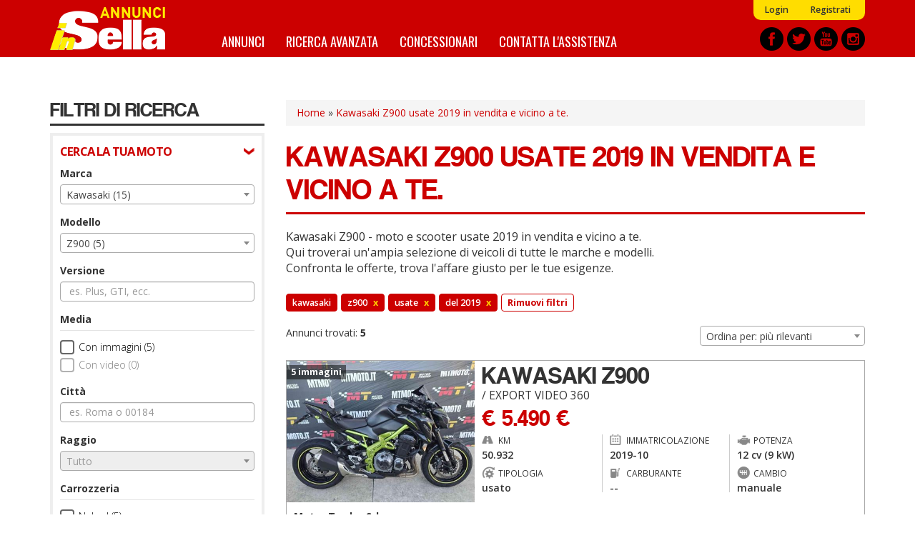

--- FILE ---
content_type: text/html; charset=utf-8
request_url: https://annunci.insella.it/moto-usate/kawasaki-z900-2019
body_size: 15275
content:
<!DOCTYPE html>
<html lang="it" dir="ltr" prefix="content: http://purl.org/rss/1.0/modules/content/ dc: http://purl.org/dc/terms/ foaf: http://xmlns.com/foaf/0.1/ og: http://ogp.me/ns# rdfs: http://www.w3.org/2000/01/rdf-schema# sioc: http://rdfs.org/sioc/ns# sioct: http://rdfs.org/sioc/types# skos: http://www.w3.org/2004/02/skos/core# xsd: http://www.w3.org/2001/XMLSchema#">
<head>
    <link rel="profile" href="http://www.w3.org/1999/xhtml/vocab" />
    <title>Kawasaki Z900 usate 2019 in vendita e vicino a te. - Annunci inSella.it</title>
    <link rel="apple-touch-icon" sizes="57x57" href="/apple-icon-57x57.png">
    <link rel="apple-touch-icon" sizes="60x60" href="/apple-icon-60x60.png">
    <link rel="apple-touch-icon" sizes="72x72" href="/apple-icon-72x72.png">
    <link rel="apple-touch-icon" sizes="76x76" href="/apple-icon-76x76.png">
    <link rel="apple-touch-icon" sizes="114x114" href="/apple-icon-114x114.png">
    <link rel="apple-touch-icon" sizes="120x120" href="/apple-icon-120x120.png">
    <link rel="apple-touch-icon" sizes="144x144" href="/apple-icon-144x144.png">
    <link rel="apple-touch-icon" sizes="152x152" href="/apple-icon-152x152.png">
    <link rel="apple-touch-icon" sizes="180x180" href="/apple-icon-180x180.png">
    <link rel="icon" type="image/png" sizes="192x192"  href="/android-icon-192x192.png">
    <link rel="icon" type="image/png" sizes="32x32" href="/favicon-32x32.png">
    <link rel="icon" type="image/png" sizes="96x96" href="/favicon-96x96.png">
    <link rel="icon" type="image/png" sizes="16x16" href="/favicon-16x16.png">
    <link rel="manifest" href="/manifest.json">
    <meta name="msapplication-TileColor" content="#ffffff">
    <meta name="msapplication-TileImage" content="/ms-icon-144x144.png">
    <meta name="theme-color" content="#ffffff">
    <meta id="meta-viewport" name="viewport" content="width=device-width, initial-scale=1.0, maximum-scale=1.0, minimum-scale=1.0, user-scalable=no">
    <meta http-equiv="Content-Type" content="text/html; charset=utf-8" />
<meta http-equiv="x-dns-prefetch-control" content="on" />
<link rel="dns-prefetch" href="//media.annunci.insella.it" />
<!--[if IE 9]>
<link rel="prefetch" href="//media.annunci.insella.it" />
<![endif]-->
<link rel="shortcut icon" href="//media.annunci.insella.it/sites/default/files/favicon_0.ico" type="image/vnd.microsoft.icon" />
<meta name="description" content="Kawasaki Z900 usate 2019: trova tra annunci e offerte di Kawasaki Z900 usate su Annunci inSella.it. Scopri le migliori offerte, compra o vendi e confronta i prezzi." />
<meta name="generator" content="Drupal 7 (https://www.drupal.org)" />
<link rel="canonical" href="//annunci.insella.it/moto-usate/kawasaki-z900-2019" />
<link rel="shortlink" href="//annunci.insella.it/ricerca/marca_kawasaki--modello_z900--tipo_usato--di_2019a2019" />
    <script type="text/javascript">
    <!--//--><![CDATA[//><!--
    var stdwidth = 1170;
    var mobilewidth = 640;
    window.adv_cookie_setup = (document.cookie.indexOf('adv_cookie_setup=yes') != -1);
    if (!window.adv_cookie_setup) document.documentElement.classList.add('no-cookie-setup');
    window.getWindowWidth = function()
    {
        return Math.max(document.documentElement.clientWidth, window.innerWidth || 0);
    }

    function setViewport()
    {
        var screenw = getWindowWidth();
        if (screenw > mobilewidth && screenw < stdwidth) {

            var ratio = Math.floor((screenw / stdwidth) * 10) / 10;
            var setattr = 'width=device-width, initial-scale=' + ratio + ', maximum-scale=' + ratio + ', minimum-scale=' + ratio + ', user-scalable=no';
            document.getElementById('meta-viewport').setAttribute('content', setattr);
        }
    }

    setViewport();
    window.addEventListener('orientationchange',
        function()
        {
            document.body.style.display = 'none';
            document.getElementById('meta-viewport').setAttribute('content', 'width=device-width, initial-scale=1.0, maximum-scale=1.0, minimum-scale=1.0, user-scalable=no');
            setTimeout(
                function()
                {
                    setViewport();
                    setTimeout(
                        function()
                        {
                            document.body.style.display = 'block';
                            if (typeof fullpage_inst !== 'undefined') fullpage_inst.reBuild();
                            if ($('#home-slider').length > 0 && typeof setHomeSlider !== 'undefined') setHomeSlider();
                        }, 200
                    );
                }, 800
            );
        }, false
    );
    //--><!]]>
    </script>
    <link href="https://fonts.googleapis.com/css?family=Open+Sans:300,400,600,700" rel="stylesheet" />
    <link href="https://fonts.googleapis.com/css?family=BenchNine:300,400,700" rel="stylesheet">
    <link href="https://fonts.googleapis.com/css?family=Oswald:400,700" rel="stylesheet">
    <link type="text/css" rel="stylesheet" href="//annunci.insella.it/sites/default/files/cdn/css/https/css_h8jb3M15YD8rIvvitUT2gx1stlauaX7fWpUKgmLIbgg.css" media="all" />
<link type="text/css" rel="stylesheet" href="//annunci.insella.it/sites/default/files/cdn/css/https/css_OyqfD30olc9WyUX3BX7ChgIMi30Hj0-hzbMWoZbXZ4g.css" media="all" />
<link type="text/css" rel="stylesheet" href="//annunci.insella.it/sites/default/files/cdn/css/https/css_tqEXYHx1v6N4bc0Zx6IYtMnLB2McrSDoozBb4COpuBA.css" media="all" />
<link type="text/css" rel="stylesheet" href="//annunci.insella.it/sites/default/files/cdn/css/https/css_9mZQNYBxstYXGbJbrl_IBSTym3FHtdvLmgnEmk41JHE.css" media="all" />
    <!-- HTML5 element support for IE6-8 -->
    <!--[if lt IE 9]>
        <script src="https://cdn.jsdelivr.net/html5shiv/3.7.3/html5shiv-printshiv.min.js"></script>
    <![endif]-->
    <script src="//annunci.insella.it/sites/default/files/js/js_p6kCJF8M2PoZOWhF8caIOylgpngDIMAps5nSoq8M7u0.js"></script>
<script src="//annunci.insella.it/sites/default/files/js/js_ptdv7Jn1PwMZ-ZtxJNPQKQiSqBJaRxSXFzunb8GQ1T4.js"></script>
<script src="//annunci.insella.it/sites/default/files/js/js_gNw1kzqAiYxnW9pCGyDO6xm0CrCPQTI5RIprpSB4nAk.js"></script>
<script>
      var dfp_tag_marca = 'kawasaki';
      var dfp_tag_modello = 'z900';
      var dfp_tag_provincia = '';
      var dfp_tag_concessionaria = '';
      </script>
<script src="//annunci.insella.it/sites/default/files/js/js_SWS567g9NZVIRf1puwCCQLiMLyCKBlSPw-jgg8cSe-M.js"></script>
<script>jQuery.extend(Drupal.settings, {"basePath":"\/","pathPrefix":"","setHasJsCookie":0,"ajaxPageState":{"theme":"bootstrap_annunci_auto","theme_token":"vLEVaFQ-huzwGE3ouZrhv0_zpT1tskwmsNjI76LSvRk","js":{"sites\/all\/modules\/contrib\/jquery_update\/replace\/jquery\/2.1\/jquery.min.js":1,"misc\/jquery-extend-3.4.0.js":1,"misc\/jquery-html-prefilter-3.5.0-backport.js":1,"misc\/jquery.once.js":1,"misc\/drupal.js":1,"sites\/all\/modules\/custom\/cache_setting\/js\/cache_setting.js":1,"sites\/all\/modules\/custom\/comuni_form\/js\/comuni_form.js":1,"sites\/all\/modules\/custom\/comuni_form\/js\/select2\/js\/select2.full.min.js":1,"sites\/all\/modules\/custom\/comuni_form\/js\/segmentjs\/segment.js":1,"sites\/all\/modules\/custom\/comuni_form\/js\/checkbox\/js\/jquery.checkradios.min.js":1,"sites\/all\/modules\/custom\/comuni_form\/js\/multiselect\/jquery.multiselect.js":1,"sites\/all\/modules\/custom\/comuni_form\/js\/autocomplete\/jquery.autocomplete.min.js":1,"sites\/all\/modules\/custom\/elasticsearch_custom\/..\/comuni_form\/js\/select2\/js\/select2.full.min.js":1,"sites\/all\/modules\/custom\/elasticsearch_custom\/..\/comuni_form\/js\/segmentjs\/segment.js":1,"sites\/all\/modules\/custom\/elasticsearch_custom\/..\/comuni_form\/js\/checkbox\/js\/jquery.checkradios.min.js":1,"sites\/all\/modules\/custom\/elasticsearch_custom\/..\/comuni_form\/js\/multiselect\/jquery.multiselect.js":1,"sites\/all\/modules\/contrib\/geofield_gmap\/geofield_gmap.js":1,"sites\/all\/modules\/custom\/preferiti\/js\/preferiti.js":1,"sites\/all\/modules\/custom\/moderazione\/js\/moderazione.js":1,"public:\/\/languages\/it_tIW6EXiODdlwskeOUC1gaTuJ2msareBxmtz7lH5rYdo.js":1,"sites\/all\/modules\/custom\/elasticsearch_custom\/js\/sidebar_init.js":1,"0":1,"sites\/all\/themes\/bootstrap_annunci_auto\/js\/lib\/intersection-observer.min.js":1,"sites\/all\/themes\/bootstrap_annunci_auto\/js\/lib\/lazyload.min.js":1,"sites\/all\/themes\/bootstrap_annunci_auto\/js\/lib\/js.cookie.min.js":1,"sites\/all\/themes\/bootstrap_annunci_auto\/js\/lib\/bootstrap.min.js":1,"sites\/all\/themes\/bootstrap_annunci_auto\/js\/bootstrap.override.js":1,"sites\/all\/themes\/bootstrap_annunci_auto\/js\/custom.js":1,"sites\/all\/themes\/bootstrap_annunci_auto\/js\/quantcast.js":1,"sites\/all\/themes\/bootstrap_annunci_auto\/js\/mobile_menu.js":1,"sites\/all\/themes\/bootstrap_annunci_auto\/js\/lib\/jquery.touchswipe.min.js":1,"sites\/all\/themes\/bootstrap_annunci_auto\/js\/md5.js":1,"sites\/all\/themes\/bootstrap_annunci_auto\/js\/lib\/leaflet\/leaflet.js":1,"sites\/all\/themes\/bootstrap_annunci_auto\/js\/leafmap.js":1},"css":{"modules\/system\/system.base.css":1,"sites\/all\/modules\/custom\/annunci\/css\/annunci.css":1,"sites\/all\/modules\/custom\/cache_setting\/css\/cache_setting.css":1,"sites\/all\/modules\/custom\/comuni_form\/js\/select2\/css\/select2.min.css":1,"sites\/all\/modules\/custom\/comuni_form\/js\/segmentjs\/segment.css":1,"sites\/all\/modules\/custom\/comuni_form\/js\/checkbox\/css\/jquery.checkradios.min.css":1,"sites\/all\/modules\/custom\/comuni_form\/js\/multiselect\/jquery.multiselect.css":1,"sites\/all\/modules\/custom\/comuni_form\/css\/comuni_form.css":1,"sites\/all\/modules\/custom\/elasticsearch_custom\/..\/comuni_form\/js\/select2\/css\/select2.min.css":1,"sites\/all\/modules\/custom\/elasticsearch_custom\/..\/comuni_form\/js\/segmentjs\/segment.css":1,"sites\/all\/modules\/custom\/elasticsearch_custom\/..\/comuni_form\/js\/checkbox\/css\/jquery.checkradios.min.css":1,"sites\/all\/modules\/custom\/elasticsearch_custom\/..\/comuni_form\/js\/multiselect\/jquery.multiselect.css":1,"sites\/all\/modules\/custom\/elasticsearch_custom\/..\/comuni_form\/css\/comuni_form.css":1,"modules\/field\/theme\/field.css":1,"sites\/all\/modules\/contrib\/geofield_gmap\/geofield_gmap.css":1,"modules\/node\/node.css":1,"sites\/all\/modules\/custom\/ricerca\/css\/style.css":1,"sites\/all\/modules\/contrib\/views\/css\/views.css":1,"sites\/all\/modules\/custom\/moderazione\/css\/moderazione.css":1,"sites\/all\/modules\/contrib\/ctools\/css\/ctools.css":1,"sites\/all\/themes\/bootstrap_annunci_auto\/css\/lib\/bootstrap.min.css":1,"sites\/all\/themes\/bootstrap_annunci_auto\/css\/lib\/bootstrap.overrides.min.css":1,"sites\/all\/themes\/bootstrap_annunci_auto\/css\/bootstrap.override.css":1,"sites\/all\/themes\/bootstrap_annunci_auto\/css\/custom.css":1,"sites\/all\/themes\/bootstrap_annunci_auto\/css\/home.css":1,"sites\/all\/themes\/bootstrap_annunci_auto\/css\/sidebar.css":1,"sites\/all\/themes\/bootstrap_annunci_auto\/css\/profile.css":1,"sites\/all\/themes\/bootstrap_annunci_auto\/css\/node.css":1,"sites\/all\/themes\/bootstrap_annunci_auto\/css\/node-teaser.css":1,"sites\/all\/themes\/bootstrap_annunci_auto\/css\/node-add.css":1,"sites\/all\/themes\/bootstrap_annunci_auto\/css\/mobile_menu.css":1,"sites\/all\/themes\/bootstrap_annunci_auto\/js\/lib\/leaflet\/leaflet.css":1}},"annunci":{"path_risultati_ricerca":"ricerca","ricerca_endpoin_ws":"\/\/annunci.insella.it\/servizi\/form\/","get_params":"{\u0022marca\u0022:\u0022kawasaki\u0022,\u0022modello\u0022:\u0022z900\u0022,\u0022tipo\u0022:\u0022usato\u0022,\u0022di\u0022:\u00222019a2019\u0022}","geo_endopoint_ws":"https:\/\/annunci.insella.it\/ricerca_geo\/"},"currentPath":"ricerca\/marca_kawasaki--modello_z900--tipo_usato--di_2019a2019","currentPathIsAdmin":false,"bootstrap":{"anchorsFix":"0","anchorsSmoothScrolling":"0","formHasError":1,"popoverEnabled":0,"popoverOptions":{"animation":1,"html":0,"placement":"right","selector":"","trigger":"click","triggerAutoclose":1,"title":"","content":"","delay":0,"container":"body"},"tooltipEnabled":0,"tooltipOptions":{"animation":1,"html":0,"placement":"auto left","selector":"","trigger":"hover focus","delay":0,"container":"body"}}});</script>
    <!-- Start GPT Tag -->
<script>
  if (typeof window.adv_cookie_setup !== 'undefined' && window.adv_cookie_setup) {

    var gptsrc = '//www.googletagservices.com/tag/js/gpt.js';
    document.write('<scr' + 'ipt src="' + gptsrc + '"></scr' + 'ipt>');
    var gptadslots = [];
    var googletag = googletag || {cmd:[]};
    googletag.cmd.push(
      function()
      {
                        //Adslot 1 declaration
                gptadslots.push(googletag.defineSlot('/91886527/ann-ins-slot1', [[640,120],[640,100],[640,80],[640,50],[640,240],[640,180]], 'div-gpt-ad-5851377-1')
                                 .addService(googletag.pubads())
                   							 .setTargeting('marca',[dfp_tag_marca])
                                 .setTargeting('modello-moto',[typeof dfp_tag_modello !== 'undefined' ? dfp_tag_modello : ''])
                   							 .setTargeting('provincia',[dfp_tag_provincia])
                   							 .setTargeting('concessionaria',[dfp_tag_concessionaria])
                                 .setCollapseEmptyDiv(true)
                                );

                //Adslot 2 declaration
                gptadslots.push(googletag.defineSlot('/91886527/ann-ins-slot2', [[640,120],[640,100],[640,80],[640,50],[640,240],[640,180]], 'div-gpt-ad-5851377-2')
                                  .addService(googletag.pubads())
                   							 .setTargeting('marca',[dfp_tag_marca])
                                 .setTargeting('modello-moto',[typeof dfp_tag_modello !== 'undefined' ? dfp_tag_modello : ''])
                   							 .setTargeting('provincia',[dfp_tag_provincia])
                   							 .setTargeting('concessionaria',[dfp_tag_concessionaria])
                                  .setCollapseEmptyDiv(true)
                                 );

                //Adslot 3 declaration
                gptadslots.push(googletag.defineSlot('/91886527/ann-ins-slot3', [[300,75],[300,100],[300,170],[300,200],[300,250]], 'div-gpt-ad-5851377-3')
                                 .addService(googletag.pubads())
                   							 .setTargeting('marca',[dfp_tag_marca])
                                 .setTargeting('modello-moto',[typeof dfp_tag_modello !== 'undefined' ? dfp_tag_modello : ''])
                   							 .setTargeting('provincia',[dfp_tag_provincia])
                   							 .setTargeting('concessionaria',[dfp_tag_concessionaria])
                                 .setCollapseEmptyDiv(true)
                                );

                //Adslot 4 declaration
                gptadslots.push(googletag.defineSlot('/91886527/ann-ins-slot4', [1140,120], 'div-gpt-ad-5851377-4')
                                 .addService(googletag.pubads())
                   							 .setTargeting('marca',[dfp_tag_marca])
                                 .setTargeting('modello-moto',[typeof dfp_tag_modello !== 'undefined' ? dfp_tag_modello : ''])
                   							 .setTargeting('provincia',[dfp_tag_provincia])
                   							 .setTargeting('concessionaria',[dfp_tag_concessionaria])
                                 .setCollapseEmptyDiv(true)
                                );

                googletag.pubads().enableSingleRequest();
        googletag.enableServices();
      }
    );
  }
</script>
<!-- End GPT Tag --></head>
<body class="html not-front not-logged-in no-sidebars page-ricerca page-ricerca-marca-kawasaki--modello-z900--tipo-usato--di-2019a2019 page-vendita-auto anonymous-user">
    <div id="skip-link">
        <a href="#main-content" class="element-invisible element-focusable">Salta al contenuto principale</a>
    </div>
        <header id="navbar" role="banner" class="navbar container-fluid navbar-default">
  <div class="container">
    <div id="logo"><a href="/" title="Home">Annunci inSella</a></div>
            <nav role="navigation" class="clearfix">
                      <div id="av-sub-menu" class="clearfix"><ul class="menu nav navbar-nav secondary"><li class="first leaf"><a href="/user/login" title="">Login</a></li>
<li class="last leaf"><a href="/user/register" title="">Registrati</a></li>
</ul></div>
                                <div id="av-main-menu" class="clearfix"><ul class="menu nav navbar-nav"><li class="first leaf"><a href="/ricerca/" title="Annunci Moto">Annunci</a></li>
<li class="leaf"><a href="/ricerca-avanzata" title="">Ricerca avanzata</a></li>
<li class="leaf"><a href="/concessionari" title="Elenco concessionari Moto">Concessionari</a></li>
<li class="last leaf"><a href="/contattaci" title="Contatta l&#039;assistenza">Contatta l&#039;assistenza</a></li>
</ul></div>
                  </nav>
        <div id="share-header-block">
      <a href="https://www.facebook.com/insella.it" title="Facebook" rel="new nofollow"><img class="lazy-load-img" src="[data-uri]" data-src="https://media.annunci.insella.it/sites/all/themes/bootstrap_annunci_auto/images/social/facebook.png" /></a>
      <a href="https://twitter.com/insella" title="Twitter" rel="new nofollow"><img class="lazy-load-img" src="[data-uri]" data-src="https://media.annunci.insella.it/sites/all/themes/bootstrap_annunci_auto/images/social/twitter.png" /></a>
      <a href="https://www.youtube.com/channel/UClPbdvBYhkQ7EfnMgseSh1A" title="Youtube" rel="new nofollow"><img class="lazy-load-img" src="[data-uri]" data-src="https://media.annunci.insella.it/sites/all/themes/bootstrap_annunci_auto/images/social/youtube.png" /></a>
      <a href="https://www.instagram.com/insellait/?hl=it" title="Instagram" rel="new nofollow"><img class="lazy-load-img" src="[data-uri]" data-src="https://media.annunci.insella.it/sites/all/themes/bootstrap_annunci_auto/images/social/instagram.png" /></a>
    </div>
  </div>
</header>

<!-- SKIN -->
<div class="banner-wrapper leaderboard-banner container" id="leaderboard-banner-wrapper"><!-- GPT AdSlot 4 for Ad unit 'ann-ins-slot4' ### Size: [[1140,120]] -->
<!-- Adslot's refresh function: googletag.pubads().refresh([gptadslots[3]]) -->
<div id="div-gpt-ad-5851377-4" class="banner-content">
  <script>
    if (typeof window.adv_cookie_setup !== 'undefined' && window.adv_cookie_setup)
        googletag.cmd.push(function() { googletag.display('div-gpt-ad-5851377-4'); });
  </script>
</div>
<!-- End AdSlot 4 --></div>
<!-- END SKIN -->

<div class="main-container container">

  <header role="banner" id="page-header">
    
      </header> <!-- /#page-header -->

  <div class="row">

          <aside id="main-content-sidebar" class="col-sm-3" role="complementary">
        <div class="sidebar-rowtitle">FILTRI DI RICERCA</div>
                <div class="form-wrapper-phold">
                      <div class="sidebar-form-group-title">CERCA LA TUA MOTO</div>
            <div class="sidebar-form-group">
                <div class="region region-sidebar-first-filtro-1">
    <section id="block-elasticsearch-custom-ec-filtri-zona-1" class="block block-elasticsearch-custom clearfix">

      
  <div class="form-group">
        <label for="marche">Marca</label>
        <select  name="marche" id="marche" class="form-control select_custom">
                    <option value="_none">Tutto</option>
                                                                <optgroup label="Marche pi&ugrave; cercate">
                                                                        <option value="bmw" >BMW (47)</option>
                                                    <option value="ducati" >Ducati (31)</option>
                                                    <option value="harley-davidson" >Harley-Davidson (7)</option>
                                                    <option value="honda" >Honda (44)</option>
                                                    <option value="kawasaki"  selected="selected">Kawasaki (15)</option>
                                                    <option value="ktm" >KTM (17)</option>
                                                    <option value="piaggio" >Piaggio (12)</option>
                                                    <option value="suzuki" >Suzuki (12)</option>
                                                    <option value="triumph" >Triumph (33)</option>
                                                    <option value="yamaha" >Yamaha (61)</option>
                                                                </optgroup>
                                    <optgroup label="Altre marche">
                                                                        <option value="aprilia" >Aprilia (3)</option>
                                                    <option value="benelli" >Benelli (10)</option>
                                                    <option value="brixton" >Brixton (3)</option>
                                                    <option value="can-am" >Can-Am (1)</option>
                                                    <option value="daelim" >Daelim (1)</option>
                                                    <option value="fantic-motor" >Fantic Motor (2)</option>
                                                    <option value="gas-gas" >Gas Gas (1)</option>
                                                    <option value="husqvarna" >Husqvarna (3)</option>
                                                    <option value="kymco" >Kymco (12)</option>
                                                    <option value="lifan" >Lifan (1)</option>
                                                    <option value="mv-agusta" >MV Agusta (4)</option>
                                                    <option value="moto-guzzi" >Moto Guzzi (8)</option>
                                                    <option value="polaris" >Polaris (1)</option>
                                                    <option value="quadro" >Quadro (4)</option>
                                                    <option value="royal-enfield" >Royal Enfield (1)</option>
                                                    <option value="swm" >SWM (1)</option>
                                                    <option value="sherco" >Sherco (1)</option>
                                                    <option value="sym" >Sym (2)</option>
                                                    <option value="trs" >TRS (1)</option>
                                                    <option value="vespa" >Vespa (4)</option>
                                                                </optgroup>
                                        </select>
</div><div class="form-group">
        <label for="modelli">Modello</label>
        <select  name="modelli" id="modelli" class="form-control select_custom">
                    <option value="_none">Tutto</option>
                                                                <option value="ninja-h2" >Ninja H2 (1)</option>
                                    <option value="ninja-zx-10r" >Ninja ZX-10R (1)</option>
                                    <option value="versys" >Versys (3)</option>
                                    <option value="versys-x" >Versys-X (2)</option>
                                    <option value="z1000" >Z1000 (1)</option>
                                    <option value="z900"  selected="selected">Z900 (5)</option>
                                    <option value="z900rs" >Z900RS (2)</option>
                                        </select>
</div><div class="form-group">
        <label for="versione">Versione</label>
        <input type="text" name="versione" id="versione" class="returnAction delay form-control" placeholder="es. Plus, GTI, ecc." value="" autocomplete="off">
</div><label class="control-label checkbox-label">Media</label>

<div class="checkbox-wrapper ">
    <input  name="immagini" id="immagini"  value="1" type="checkbox" class="checkradios"/>
    <label for="immagini" class="inner-label">Con immagini (5)</label>
</div>
<div class="checkbox-wrapper disabled">
    <input disabled name="video" id="video"  value="1" type="checkbox" class="checkradios"/>
    <label for="video" class="inner-label">Con video (0)</label>
</div><div id="geo_filter">
  
  <div>
    <div class="form-group">
        <label for="citta">Citt&agrave;</label>
        <input type="text" name="citta" id="citta" class="returnAction delay form-control" placeholder="es. Roma o 00184" value="" autocomplete="off">
</div>  </div>
  <div>
    <div class="form-group">
        <label for="raggio">Raggio</label>
        <select  disabled name="raggio" id="raggio" class="form-control select_custom">
                    </select>
</div>  </div>
  
</div>
<label class="control-label checkbox-label">Carrozzeria</label>

                    <div class="checkbox-wrapper ">
            <input   name="carrozzeria[]" id="carrozzeria_naked" value="naked" type="checkbox" class="carrozzeria carrozzeria-naked checkradios"/>
            <label for="carrozzeria_naked" class="inner-label">Naked (5)</label>
        </div>
                    <div class="checkbox-wrapper disabled">
            <input  disabled name="carrozzeria[]" id="carrozzeria_sportiva" value="sportiva" type="checkbox" class="carrozzeria carrozzeria-sportiva checkradios"/>
            <label for="carrozzeria_sportiva" class="inner-label">Sportiva (0)</label>
        </div>
                    <div class="checkbox-wrapper disabled">
            <input  disabled name="carrozzeria[]" id="carrozzeria_custom" value="custom" type="checkbox" class="carrozzeria carrozzeria-custom checkradios"/>
            <label for="carrozzeria_custom" class="inner-label">Custom (0)</label>
        </div>
                    <div class="checkbox-wrapper disabled">
            <input  disabled name="carrozzeria[]" id="carrozzeria_motard" value="motard" type="checkbox" class="carrozzeria carrozzeria-motard checkradios"/>
            <label for="carrozzeria_motard" class="inner-label">Motard (0)</label>
        </div>
                    <div class="checkbox-wrapper disabled">
            <input  disabled name="carrozzeria[]" id="carrozzeria_stradale" value="stradale" type="checkbox" class="carrozzeria carrozzeria-stradale checkradios"/>
            <label for="carrozzeria_stradale" class="inner-label">Stradale (0)</label>
        </div>
                    <div class="checkbox-wrapper disabled">
            <input  disabled name="carrozzeria[]" id="carrozzeria_enduro" value="enduro" type="checkbox" class="carrozzeria carrozzeria-enduro checkradios"/>
            <label for="carrozzeria_enduro" class="inner-label">Enduro (0)</label>
        </div>
                    <div class="checkbox-wrapper disabled">
            <input  disabled name="carrozzeria[]" id="carrozzeria_scrambler" value="scrambler" type="checkbox" class="carrozzeria carrozzeria-scrambler checkradios"/>
            <label for="carrozzeria_scrambler" class="inner-label">Scrambler (0)</label>
        </div>
                    <div class="checkbox-wrapper disabled">
            <input  disabled name="carrozzeria[]" id="carrozzeria_trial" value="trial" type="checkbox" class="carrozzeria carrozzeria-trial checkradios"/>
            <label for="carrozzeria_trial" class="inner-label">Trial (0)</label>
        </div>
                    <div class="checkbox-wrapper disabled">
            <input  disabled name="carrozzeria[]" id="carrozzeria_endurostradale" value="endurostradale" type="checkbox" class="carrozzeria carrozzeria-endurostradale checkradios"/>
            <label for="carrozzeria_endurostradale" class="inner-label">Enduro stradale (0)</label>
        </div>
                    <div class="checkbox-wrapper disabled">
            <input  disabled name="carrozzeria[]" id="carrozzeria_scooterruotealte" value="scooterruotealte" type="checkbox" class="carrozzeria carrozzeria-scooterruotealte checkradios"/>
            <label for="carrozzeria_scooterruotealte" class="inner-label">Scooter ruote alte (0)</label>
        </div>
                    <div class="checkbox-wrapper disabled">
            <input  disabled name="carrozzeria[]" id="carrozzeria_scooterruotebasse" value="scooterruotebasse" type="checkbox" class="carrozzeria carrozzeria-scooterruotebasse checkradios"/>
            <label for="carrozzeria_scooterruotebasse" class="inner-label">Scooter ruote basse (0)</label>
        </div>
                    <div class="checkbox-wrapper disabled">
            <input  disabled name="carrozzeria[]" id="carrozzeria_scootertreruote" value="scootertreruote" type="checkbox" class="carrozzeria carrozzeria-scootertreruote checkradios"/>
            <label for="carrozzeria_scootertreruote" class="inner-label">Scooter tre ruote (0)</label>
        </div>
                    <div class="checkbox-wrapper disabled">
            <input  disabled name="carrozzeria[]" id="carrozzeria_50cc" value="50cc" type="checkbox" class="carrozzeria carrozzeria-50cc checkradios"/>
            <label for="carrozzeria_50cc" class="inner-label">50 cc (0)</label>
        </div>
                    <div class="checkbox-wrapper disabled">
            <input  disabled name="carrozzeria[]" id="carrozzeria_altro" value="altro" type="checkbox" class="carrozzeria carrozzeria-altro checkradios"/>
            <label for="carrozzeria_altro" class="inner-label">Altro (0)</label>
        </div>
    <div class="form-group prezzo wrapper-form-range-fields">
        <label for="da_prezzo">Prezzo</label>
        <select name="da_prezzo" id="da_prezzo" class="form-control select_custom valore-from da_prezzo">
        <option value="_none">da</option>
                                    <option value="_none" >&euro; 0</option>
                            <option value="1000" >&euro; 1.000</option>
                            <option value="1500" >&euro; 1.500</option>
                            <option value="2000" >&euro; 2.000</option>
                            <option value="2500" >&euro; 2.500</option>
                            <option value="3000" >&euro; 3.000</option>
                            <option value="3500" >&euro; 3.500</option>
                            <option value="4000" >&euro; 4.000</option>
                            <option value="4500" >&euro; 4.500</option>
                            <option value="5000" >&euro; 5.000</option>
                            <option value="6000" >&euro; 6.000</option>
                            <option value="7000" >&euro; 7.000</option>
                            <option value="8000" >&euro; 8.000</option>
                            <option value="9000" >&euro; 9.000</option>
                            <option value="10000" >&euro; 10.000</option>
                            <option value="12500" >&euro; 12.500</option>
                            <option value="15000" >&euro; 15.000</option>
                            <option value="17500" >&euro; 17.500</option>
                            <option value="20000" >&euro; 20.000</option>
                            <option value="25000" >&euro; 25.000</option>
                            <option value="30000" >&euro; 30.000</option>
                            <option value="35000" >&euro; 35.000</option>
                            <option value="40000" >&euro; 40.000</option>
                            <option value="45000" >&euro; 45.000</option>
                            <option value="50000" >&euro; 50.000</option>
                            <option value="75000" >&euro; 75.000</option>
                            <option value="100000" >&euro; 100.000</option>
                            <option value="250000" >&euro; 250.000</option>
                            <option value="500000" >&euro; 500.000</option>
                            <option value="1000000" >&euro; 1.000.000</option>
                            <option value="2000000" >&euro; 2.000.000</option>
                        </select>
    <select name="a_prezzo" id="a_prezzo" class="form-control select_custom valore-to a_prezzo">
        <option value="_none">a</option>
                                    <option value="1000" >&euro; 1.000</option>
                            <option value="1500" >&euro; 1.500</option>
                            <option value="2000" >&euro; 2.000</option>
                            <option value="2500" >&euro; 2.500</option>
                            <option value="3000" >&euro; 3.000</option>
                            <option value="3500" >&euro; 3.500</option>
                            <option value="4000" >&euro; 4.000</option>
                            <option value="4500" >&euro; 4.500</option>
                            <option value="5000" >&euro; 5.000</option>
                            <option value="6000" >&euro; 6.000</option>
                            <option value="7000" >&euro; 7.000</option>
                            <option value="8000" >&euro; 8.000</option>
                            <option value="9000" >&euro; 9.000</option>
                            <option value="10000" >&euro; 10.000</option>
                            <option value="12500" >&euro; 12.500</option>
                            <option value="15000" >&euro; 15.000</option>
                            <option value="17500" >&euro; 17.500</option>
                            <option value="20000" >&euro; 20.000</option>
                            <option value="25000" >&euro; 25.000</option>
                            <option value="30000" >&euro; 30.000</option>
                            <option value="35000" >&euro; 35.000</option>
                            <option value="40000" >&euro; 40.000</option>
                            <option value="45000" >&euro; 45.000</option>
                            <option value="50000" >&euro; 50.000</option>
                            <option value="75000" >&euro; 75.000</option>
                            <option value="100000" >&euro; 100.000</option>
                            <option value="250000" >&euro; 250.000</option>
                            <option value="500000" >&euro; 500.000</option>
                            <option value="1000000" >&euro; 1.000.000</option>
                            <option value="2000000" >&euro; 2.000.000</option>
                        </select>
</div><div class="form-group anno_immatricolazione wrapper-form-range-fields">
        <label for="da_anno">Anno</label>
        <select name="da_anno" id="da_anno" class="form-control select_custom valore-from da_anno">
        <option value="_none">da</option>
                                    <option value="2019"  selected="selected">2019</option>
                        </select>
    <select name="a_anno" id="a_anno" class="form-control select_custom valore-to a_anno">
        <option value="_none">a</option>
                                    <option value="2019"  selected="selected">2019</option>
                        </select>
</div><div class="form-group chilometraggio wrapper-form-range-fields">
        <label for="da_chilometraggio">Chilometraggio</label>
        <select name="da_chilometraggio" id="da_chilometraggio" class="form-control select_custom valore-from da_chilometraggio">
        <option value="_none">da</option>
                                    <option value="2500" >2.500 Km</option>
                            <option value="5000" >5.000 Km</option>
                            <option value="10000" >10.000 Km</option>
                            <option value="15000" >15.000 Km</option>
                            <option value="20000" >20.000 Km</option>
                            <option value="25000" >25.000 Km</option>
                            <option value="30000" >30.000 Km</option>
                            <option value="35000" >35.000 Km</option>
                            <option value="40000" >40.000 Km</option>
                            <option value="45000" >45.000 Km</option>
                            <option value="50000" >50.000 Km</option>
                            <option value="60000" >60.000 Km</option>
                            <option value="70000" >70.000 Km</option>
                            <option value="80000" >80.000 Km</option>
                            <option value="90000" >90.000 Km</option>
                            <option value="100000" >100.000 Km</option>
                            <option value="110000" >110.000 Km</option>
                            <option value="120000" >120.000 Km</option>
                            <option value="130000" >130.000 Km</option>
                            <option value="140000" >140.000 Km</option>
                            <option value="150000" >150.000 Km</option>
                            <option value="175000" >175.000 Km</option>
                            <option value="200000" >200.000 Km</option>
                        </select>
    <select name="a_chilometraggio" id="a_chilometraggio" class="form-control select_custom valore-to a_chilometraggio">
        <option value="_none">a</option>
                                    <option value="2500" >2.500 Km</option>
                            <option value="5000" >5.000 Km</option>
                            <option value="10000" >10.000 Km</option>
                            <option value="15000" >15.000 Km</option>
                            <option value="20000" >20.000 Km</option>
                            <option value="25000" >25.000 Km</option>
                            <option value="30000" >30.000 Km</option>
                            <option value="35000" >35.000 Km</option>
                            <option value="40000" >40.000 Km</option>
                            <option value="45000" >45.000 Km</option>
                            <option value="50000" >50.000 Km</option>
                            <option value="60000" >60.000 Km</option>
                            <option value="70000" >70.000 Km</option>
                            <option value="80000" >80.000 Km</option>
                            <option value="90000" >90.000 Km</option>
                            <option value="100000" >100.000 Km</option>
                            <option value="110000" >110.000 Km</option>
                            <option value="120000" >120.000 Km</option>
                            <option value="130000" >130.000 Km</option>
                            <option value="140000" >140.000 Km</option>
                            <option value="150000" >150.000 Km</option>
                            <option value="175000" >175.000 Km</option>
                            <option value="200000" >200.000 Km</option>
                        </select>
</div><div class="form-group usura_pneumatico_anteriore wrapper-form-range-fields">
        <label for="da_pneumatico_anteriore">Usura pneumatico anteriore</label>
        <select name="da_pneumatico_anteriore" id="da_pneumatico_anteriore" class="form-control select_custom valore-from da_pneumatico_anteriore">
        <option value="_none">da</option>
                                    <option value="0" >0 %</option>
                            <option value="10" >10 %</option>
                            <option value="20" >20 %</option>
                            <option value="30" >30 %</option>
                            <option value="40" >40 %</option>
                            <option value="50" >50 %</option>
                            <option value="60" >60 %</option>
                            <option value="70" >70 %</option>
                            <option value="80" >80 %</option>
                            <option value="90" >90 %</option>
                            <option value="100" >100 %</option>
                        </select>
    <select name="a_pneumatico_anteriore" id="a_pneumatico_anteriore" class="form-control select_custom valore-to a_pneumatico_anteriore">
        <option value="_none">a</option>
                                    <option value="0" >0 %</option>
                            <option value="10" >10 %</option>
                            <option value="20" >20 %</option>
                            <option value="30" >30 %</option>
                            <option value="40" >40 %</option>
                            <option value="50" >50 %</option>
                            <option value="60" >60 %</option>
                            <option value="70" >70 %</option>
                            <option value="80" >80 %</option>
                            <option value="90" >90 %</option>
                            <option value="100" >100 %</option>
                        </select>
</div><div class="form-group usura_pneumatico_posteriore wrapper-form-range-fields">
        <label for="da_pneumatico_posteriore">Usura pneumatico posteriore</label>
        <select name="da_pneumatico_posteriore" id="da_pneumatico_posteriore" class="form-control select_custom valore-from da_pneumatico_posteriore">
        <option value="_none">da</option>
                                    <option value="0" >0 %</option>
                            <option value="10" >10 %</option>
                            <option value="20" >20 %</option>
                            <option value="30" >30 %</option>
                            <option value="40" >40 %</option>
                            <option value="50" >50 %</option>
                            <option value="60" >60 %</option>
                            <option value="70" >70 %</option>
                            <option value="80" >80 %</option>
                            <option value="90" >90 %</option>
                            <option value="100" >100 %</option>
                        </select>
    <select name="a_pneumatico_posteriore" id="a_pneumatico_posteriore" class="form-control select_custom valore-to a_pneumatico_posteriore">
        <option value="_none">a</option>
                                    <option value="0" >0 %</option>
                            <option value="10" >10 %</option>
                            <option value="20" >20 %</option>
                            <option value="30" >30 %</option>
                            <option value="40" >40 %</option>
                            <option value="50" >50 %</option>
                            <option value="60" >60 %</option>
                            <option value="70" >70 %</option>
                            <option value="80" >80 %</option>
                            <option value="90" >90 %</option>
                            <option value="100" >100 %</option>
                        </select>
</div><label class="control-label checkbox-label">Carburante</label>

                    <div class="checkbox-wrapper ">
            <input   name="alimentazione[]" id="alimentazione_benzina4t" value="benzina4t" type="checkbox" class="carburante alimentazione-benzina4t checkradios"/>
            <label for="alimentazione_benzina4t" class="inner-label">Benzina 4 tempi (1)</label>
        </div>
                    <div class="checkbox-wrapper disabled">
            <input  disabled name="alimentazione[]" id="alimentazione_benzina2t" value="benzina2t" type="checkbox" class="carburante alimentazione-benzina2t checkradios"/>
            <label for="alimentazione_benzina2t" class="inner-label">Benzina 2 tempi (0)</label>
        </div>
                    <div class="checkbox-wrapper disabled">
            <input  disabled name="alimentazione[]" id="alimentazione_elettrica" value="elettrica" type="checkbox" class="carburante alimentazione-elettrica checkradios"/>
            <label for="alimentazione_elettrica" class="inner-label">Elettrica (0)</label>
        </div>
                    <div class="checkbox-wrapper disabled">
            <input  disabled name="alimentazione[]" id="alimentazione_altro" value="altro" type="checkbox" class="carburante alimentazione-altro checkradios"/>
            <label for="alimentazione_altro" class="inner-label">Altro (0)</label>
        </div>
    <label class="control-label checkbox-label">Tipo di veicolo</label>

                    <div class="checkbox-wrapper ">
            <input  checked  name="tipologia[]" id="tipologia_usato" value="usato" type="checkbox" class="tipo_veicolo tipologia-usato checkradios"/>
            <label for="tipologia_usato" class="inner-label">Usate (5)</label>
        </div>
    <div class="form-group potenza wrapper-form-range-fields">
        <label for="from_potenza">Potenza (in KW)</label>
        <input type="text" class="delay form-control from_potenza" id="from_potenza" name="from_potenza" placeholder="da" value="">
    <input type="text" class="delay form-control to_potenza" id="to_potenza" name="to_potenza" placeholder="a" value="">
</div><label class="control-label checkbox-label">Cambio</label>

                    <div class="checkbox-wrapper ">
            <input   name="cambio[]" id="cambio_manuale" value="manuale" type="checkbox" class="cambio cambio-manuale checkradios"/>
            <label for="cambio_manuale" class="inner-label">Manuale (5)</label>
        </div>
                    <div class="checkbox-wrapper disabled">
            <input  disabled name="cambio[]" id="cambio_automatico" value="automatico" type="checkbox" class="cambio cambio-automatico checkradios"/>
            <label for="cambio_automatico" class="inner-label">Automatico (0)</label>
        </div>
                    <div class="checkbox-wrapper disabled">
            <input  disabled name="cambio[]" id="cambio_semiautomatico" value="semiautomatico" type="checkbox" class="cambio cambio-semiautomatico checkradios"/>
            <label for="cambio_semiautomatico" class="inner-label">Semiautomatico (0)</label>
        </div>
    <div class="form-group cilindrata wrapper-form-range-fields">
        <label for="da_cilindrata">Cilindrata</label>
        <select name="da_cilindrata" id="da_cilindrata" class="form-control select_custom valore-from da_cilindrata">
        <option value="_none">da</option>
                                    <option value="50" >50 cc</option>
                            <option value="125" >125 cc</option>
                            <option value="250" >250 cc</option>
                            <option value="300" >300 cc</option>
                            <option value="400" >400 cc</option>
                            <option value="500" >500 cc</option>
                            <option value="600" >600 cc</option>
                            <option value="700" >700 cc</option>
                            <option value="750" >750 cc</option>
                            <option value="800" >800 cc</option>
                            <option value="900" >900 cc</option>
                            <option value="1000" >1.000 cc</option>
                            <option value="1100" >1.100 cc</option>
                            <option value="1200" >1.200 cc</option>
                            <option value="1300" >1.300 cc</option>
                            <option value="1400" >1.400 cc</option>
                            <option value="1500" >1.500 cc</option>
                            <option value="2000" >2.000 cc</option>
                            <option value="3000" >3.000 cc</option>
                        </select>
    <select name="a_cilindrata" id="a_cilindrata" class="form-control select_custom valore-to a_cilindrata">
        <option value="_none">a</option>
                                    <option value="50" >50 cc</option>
                            <option value="125" >125 cc</option>
                            <option value="250" >250 cc</option>
                            <option value="300" >300 cc</option>
                            <option value="400" >400 cc</option>
                            <option value="500" >500 cc</option>
                            <option value="600" >600 cc</option>
                            <option value="700" >700 cc</option>
                            <option value="750" >750 cc</option>
                            <option value="800" >800 cc</option>
                            <option value="900" >900 cc</option>
                            <option value="1000" >1.000 cc</option>
                            <option value="1100" >1.100 cc</option>
                            <option value="1200" >1.200 cc</option>
                            <option value="1300" >1.300 cc</option>
                            <option value="1400" >1.400 cc</option>
                            <option value="1500" >1.500 cc</option>
                            <option value="2000" >2.000 cc</option>
                            <option value="3000" >3.000 cc</option>
                        </select>
</div><label class="control-label checkbox-label">Concessionari ufficiali</label>
    Nessuna
</section>
  </div>
            </div>
          
                      <div class="sidebar-form-group-title">EQUIPAGGIAMENTO</div>
            <div class="sidebar-form-group">
                <div class="region region-sidebar-first-filtro-2">
    <section id="block-elasticsearch-custom-ec-filtri-zona-2" class="block block-elasticsearch-custom clearfix">

      
  <label class="control-label checkbox-label">Equipaggiamento</label>

                    <div class="checkbox-wrapper ">
            <input   name="equipaggiamento[]" id="equipaggiamento_3796" value="3796" type="checkbox" class="equipaggiamento equipaggiamento-3796 checkradios"/>
            <label for="equipaggiamento_3796" class="inner-label">ABS</label>
        </div>
                    <div class="checkbox-wrapper ">
            <input   name="equipaggiamento[]" id="equipaggiamento_3797" value="3797" type="checkbox" class="equipaggiamento equipaggiamento-3797 checkradios"/>
            <label for="equipaggiamento_3797" class="inner-label">ammortizzatore di sterzo</label>
        </div>
                    <div class="checkbox-wrapper ">
            <input   name="equipaggiamento[]" id="equipaggiamento_3798" value="3798" type="checkbox" class="equipaggiamento equipaggiamento-3798 checkradios"/>
            <label for="equipaggiamento_3798" class="inner-label">antifurto</label>
        </div>
                    <div class="checkbox-wrapper ">
            <input   name="equipaggiamento[]" id="equipaggiamento_4464" value="4464" type="checkbox" class="equipaggiamento equipaggiamento-4464 checkradios"/>
            <label for="equipaggiamento_4464" class="inner-label">assistente per la partenza in salita</label>
        </div>
                    <div class="checkbox-wrapper ">
            <input   name="equipaggiamento[]" id="equipaggiamento_3799" value="3799" type="checkbox" class="equipaggiamento equipaggiamento-3799 checkradios"/>
            <label for="equipaggiamento_3799" class="inner-label">bauletto</label>
        </div>
                    <div class="checkbox-wrapper ">
            <input   name="equipaggiamento[]" id="equipaggiamento_3800" value="3800" type="checkbox" class="equipaggiamento equipaggiamento-3800 checkradios"/>
            <label for="equipaggiamento_3800" class="inner-label">cavalletto centrale</label>
        </div>
                    <div class="checkbox-wrapper ">
            <input   name="equipaggiamento[]" id="equipaggiamento_3801" value="3801" type="checkbox" class="equipaggiamento equipaggiamento-3801 checkradios"/>
            <label for="equipaggiamento_3801" class="inner-label">cerchi a raggi</label>
        </div>
                    <div class="checkbox-wrapper ">
            <input   name="equipaggiamento[]" id="equipaggiamento_3802" value="3802" type="checkbox" class="equipaggiamento equipaggiamento-3802 checkradios"/>
            <label for="equipaggiamento_3802" class="inner-label">cerchi a razze</label>
        </div>
                    <div class="checkbox-wrapper ">
            <input   name="equipaggiamento[]" id="equipaggiamento_3803" value="3803" type="checkbox" class="equipaggiamento equipaggiamento-3803 checkradios"/>
            <label for="equipaggiamento_3803" class="inner-label">cerchio a disco</label>
        </div>
                    <div class="checkbox-wrapper ">
            <input   name="equipaggiamento[]" id="equipaggiamento_3917" value="3917" type="checkbox" class="equipaggiamento equipaggiamento-3917 checkradios"/>
            <label for="equipaggiamento_3917" class="inner-label">chiave elettronica</label>
        </div>
                    <div class="checkbox-wrapper ">
            <input   name="equipaggiamento[]" id="equipaggiamento_4120" value="4120" type="checkbox" class="equipaggiamento equipaggiamento-4120 checkradios"/>
            <label for="equipaggiamento_4120" class="inner-label">Chiusura centralizzata</label>
        </div>
                    <div class="checkbox-wrapper ">
            <input   name="equipaggiamento[]" id="equipaggiamento_3804" value="3804" type="checkbox" class="equipaggiamento equipaggiamento-3804 checkradios"/>
            <label for="equipaggiamento_3804" class="inner-label">collegamento Aux</label>
        </div>
                    <div class="checkbox-wrapper ">
            <input   name="equipaggiamento[]" id="equipaggiamento_3805" value="3805" type="checkbox" class="equipaggiamento equipaggiamento-3805 checkradios"/>
            <label for="equipaggiamento_3805" class="inner-label">collegamento Usb</label>
        </div>
                    <div class="checkbox-wrapper ">
            <input   name="equipaggiamento[]" id="equipaggiamento_3806" value="3806" type="checkbox" class="equipaggiamento equipaggiamento-3806 checkradios"/>
            <label for="equipaggiamento_3806" class="inner-label">computer di bordo</label>
        </div>
                    <div class="checkbox-wrapper ">
            <input   name="equipaggiamento[]" id="equipaggiamento_3807" value="3807" type="checkbox" class="equipaggiamento equipaggiamento-3807 checkradios"/>
            <label for="equipaggiamento_3807" class="inner-label">controllo elettronico trazione</label>
        </div>
                    <div class="checkbox-wrapper ">
            <input   name="equipaggiamento[]" id="equipaggiamento_3808" value="3808" type="checkbox" class="equipaggiamento equipaggiamento-3808 checkradios"/>
            <label for="equipaggiamento_3808" class="inner-label">cruise control</label>
        </div>
                    <div class="checkbox-wrapper ">
            <input   name="equipaggiamento[]" id="equipaggiamento_4128" value="4128" type="checkbox" class="equipaggiamento equipaggiamento-4128 checkradios"/>
            <label for="equipaggiamento_4128" class="inner-label">Fari a led</label>
        </div>
                    <div class="checkbox-wrapper ">
            <input   name="equipaggiamento[]" id="equipaggiamento_3809" value="3809" type="checkbox" class="equipaggiamento equipaggiamento-3809 checkradios"/>
            <label for="equipaggiamento_3809" class="inner-label">fari allo xeno</label>
        </div>
                    <div class="checkbox-wrapper ">
            <input   name="equipaggiamento[]" id="equipaggiamento_3810" value="3810" type="checkbox" class="equipaggiamento equipaggiamento-3810 checkradios"/>
            <label for="equipaggiamento_3810" class="inner-label">fendinebbia</label>
        </div>
                    <div class="checkbox-wrapper ">
            <input   name="equipaggiamento[]" id="equipaggiamento_3811" value="3811" type="checkbox" class="equipaggiamento equipaggiamento-3811 checkradios"/>
            <label for="equipaggiamento_3811" class="inner-label">frenata integrale</label>
        </div>
                    <div class="checkbox-wrapper ">
            <input   name="equipaggiamento[]" id="equipaggiamento_3812" value="3812" type="checkbox" class="equipaggiamento equipaggiamento-3812 checkradios"/>
            <label for="equipaggiamento_3812" class="inner-label">frizione antisaltellamento</label>
        </div>
                    <div class="checkbox-wrapper ">
            <input   name="equipaggiamento[]" id="equipaggiamento_3813" value="3813" type="checkbox" class="equipaggiamento equipaggiamento-3813 checkradios"/>
            <label for="equipaggiamento_3813" class="inner-label">lettore cd</label>
        </div>
                    <div class="checkbox-wrapper ">
            <input   name="equipaggiamento[]" id="equipaggiamento_3814" value="3814" type="checkbox" class="equipaggiamento equipaggiamento-3814 checkradios"/>
            <label for="equipaggiamento_3814" class="inner-label">manopole riscaldabili</label>
        </div>
                    <div class="checkbox-wrapper ">
            <input   name="equipaggiamento[]" id="equipaggiamento_3815" value="3815" type="checkbox" class="equipaggiamento equipaggiamento-3815 checkradios"/>
            <label for="equipaggiamento_3815" class="inner-label">manubrio/semimanubri regolabile/i</label>
        </div>
                    <div class="checkbox-wrapper ">
            <input   name="equipaggiamento[]" id="equipaggiamento_4360" value="4360" type="checkbox" class="equipaggiamento equipaggiamento-4360 checkradios"/>
            <label for="equipaggiamento_4360" class="inner-label">monitoraggio pressione pneumatici</label>
        </div>
                    <div class="checkbox-wrapper ">
            <input   name="equipaggiamento[]" id="equipaggiamento_3816" value="3816" type="checkbox" class="equipaggiamento equipaggiamento-3816 checkradios"/>
            <label for="equipaggiamento_3816" class="inner-label">mp3</label>
        </div>
                    <div class="checkbox-wrapper ">
            <input   name="equipaggiamento[]" id="equipaggiamento_3817" value="3817" type="checkbox" class="equipaggiamento equipaggiamento-3817 checkradios"/>
            <label for="equipaggiamento_3817" class="inner-label">navigatore</label>
        </div>
                    <div class="checkbox-wrapper ">
            <input   name="equipaggiamento[]" id="equipaggiamento_3852" value="3852" type="checkbox" class="equipaggiamento equipaggiamento-3852 checkradios"/>
            <label for="equipaggiamento_3852" class="inner-label">Parabrezza/cupolino</label>
        </div>
                    <div class="checkbox-wrapper ">
            <input   name="equipaggiamento[]" id="equipaggiamento_3818" value="3818" type="checkbox" class="equipaggiamento equipaggiamento-3818 checkradios"/>
            <label for="equipaggiamento_3818" class="inner-label">parabrezza/cupolino regolabile</label>
        </div>
                    <div class="checkbox-wrapper ">
            <input   name="equipaggiamento[]" id="equipaggiamento_3819" value="3819" type="checkbox" class="equipaggiamento equipaggiamento-3819 checkradios"/>
            <label for="equipaggiamento_3819" class="inner-label">paramani</label>
        </div>
                    <div class="checkbox-wrapper ">
            <input   name="equipaggiamento[]" id="equipaggiamento_3820" value="3820" type="checkbox" class="equipaggiamento equipaggiamento-3820 checkradios"/>
            <label for="equipaggiamento_3820" class="inner-label">portapacchi posteriore</label>
        </div>
                    <div class="checkbox-wrapper ">
            <input   name="equipaggiamento[]" id="equipaggiamento_3821" value="3821" type="checkbox" class="equipaggiamento equipaggiamento-3821 checkradios"/>
            <label for="equipaggiamento_3821" class="inner-label">predisposizione Bluetooth</label>
        </div>
                    <div class="checkbox-wrapper ">
            <input   name="equipaggiamento[]" id="equipaggiamento_3822" value="3822" type="checkbox" class="equipaggiamento equipaggiamento-3822 checkradios"/>
            <label for="equipaggiamento_3822" class="inner-label">radio</label>
        </div>
                    <div class="checkbox-wrapper ">
            <input   name="equipaggiamento[]" id="equipaggiamento_3823" value="3823" type="checkbox" class="equipaggiamento equipaggiamento-3823 checkradios"/>
            <label for="equipaggiamento_3823" class="inner-label">regolazione manuale risposta motore</label>
        </div>
                    <div class="checkbox-wrapper ">
            <input   name="equipaggiamento[]" id="equipaggiamento_3824" value="3824" type="checkbox" class="equipaggiamento equipaggiamento-3824 checkradios"/>
            <label for="equipaggiamento_3824" class="inner-label">regolazione manuale risposta motore e controllo trazione</label>
        </div>
                    <div class="checkbox-wrapper ">
            <input   name="equipaggiamento[]" id="equipaggiamento_3825" value="3825" type="checkbox" class="equipaggiamento equipaggiamento-3825 checkradios"/>
            <label for="equipaggiamento_3825" class="inner-label">sella disponibile con altezze diverse</label>
        </div>
                    <div class="checkbox-wrapper ">
            <input   name="equipaggiamento[]" id="equipaggiamento_3826" value="3826" type="checkbox" class="equipaggiamento equipaggiamento-3826 checkradios"/>
            <label for="equipaggiamento_3826" class="inner-label">sospensione anteriore regolabile</label>
        </div>
                    <div class="checkbox-wrapper ">
            <input   name="equipaggiamento[]" id="equipaggiamento_3827" value="3827" type="checkbox" class="equipaggiamento equipaggiamento-3827 checkradios"/>
            <label for="equipaggiamento_3827" class="inner-label">sospensione posteriore regolabile</label>
        </div>
                    <div class="checkbox-wrapper ">
            <input   name="equipaggiamento[]" id="equipaggiamento_3828" value="3828" type="checkbox" class="equipaggiamento equipaggiamento-3828 checkradios"/>
            <label for="equipaggiamento_3828" class="inner-label">sospensioni attive</label>
        </div>
                    <div class="checkbox-wrapper ">
            <input   name="equipaggiamento[]" id="equipaggiamento_3829" value="3829" type="checkbox" class="equipaggiamento equipaggiamento-3829 checkradios"/>
            <label for="equipaggiamento_3829" class="inner-label">Stop&Start</label>
        </div>
                    <div class="checkbox-wrapper ">
            <input   name="equipaggiamento[]" id="equipaggiamento_3830" value="3830" type="checkbox" class="equipaggiamento equipaggiamento-3830 checkradios"/>
            <label for="equipaggiamento_3830" class="inner-label">supporti valigie laterali</label>
        </div>
                    <div class="checkbox-wrapper ">
            <input   name="equipaggiamento[]" id="equipaggiamento_3831" value="3831" type="checkbox" class="equipaggiamento equipaggiamento-3831 checkradios"/>
            <label for="equipaggiamento_3831" class="inner-label">valigie laterali</label>
        </div>
                    <div class="checkbox-wrapper ">
            <input   name="equipaggiamento[]" id="equipaggiamento_3832" value="3832" type="checkbox" class="equipaggiamento equipaggiamento-3832 checkradios"/>
            <label for="equipaggiamento_3832" class="inner-label">vernice metallizzata</label>
        </div>
    
</section>
  </div>
            </div>
          
                      <div class="sidebar-form-group-title">ESTERNI E INTERNI</div>
            <div class="sidebar-form-group">
                <div class="region region-sidebar-first-filtro-3">
    <section id="block-elasticsearch-custom-ec-filtri-zona-3" class="block block-elasticsearch-custom clearfix">

      
  <label class="control-label checkbox-label">Colore carrozzeria</label>

                    <div class="checkbox-wrapper ">
            <input   name="colore[]" id="colore_rosso" value="rosso" type="checkbox" class="colore colore-rosso checkradios"/>
            <label for="colore_rosso" class="inner-label">Rosso</label>
        </div>
                    <div class="checkbox-wrapper ">
            <input   name="colore[]" id="colore_bordeaux" value="bordeaux" type="checkbox" class="colore colore-bordeaux checkradios"/>
            <label for="colore_bordeaux" class="inner-label">Bordeaux</label>
        </div>
                    <div class="checkbox-wrapper ">
            <input   name="colore[]" id="colore_rosa" value="rosa" type="checkbox" class="colore colore-rosa checkradios"/>
            <label for="colore_rosa" class="inner-label">Rosa</label>
        </div>
                    <div class="checkbox-wrapper ">
            <input   name="colore[]" id="colore_blu" value="blu" type="checkbox" class="colore colore-blu checkradios"/>
            <label for="colore_blu" class="inner-label">Blu/Azzurro</label>
        </div>
                    <div class="checkbox-wrapper ">
            <input   name="colore[]" id="colore_argento" value="argento" type="checkbox" class="colore colore-argento checkradios"/>
            <label for="colore_argento" class="inner-label">Argento</label>
        </div>
                    <div class="checkbox-wrapper ">
            <input   name="colore[]" id="colore_grigio" value="grigio" type="checkbox" class="colore colore-grigio checkradios"/>
            <label for="colore_grigio" class="inner-label">Grigio</label>
        </div>
                    <div class="checkbox-wrapper ">
            <input   name="colore[]" id="colore_giallo" value="giallo" type="checkbox" class="colore colore-giallo checkradios"/>
            <label for="colore_giallo" class="inner-label">Giallo</label>
        </div>
                    <div class="checkbox-wrapper ">
            <input   name="colore[]" id="colore_nero" value="nero" type="checkbox" class="colore colore-nero checkradios"/>
            <label for="colore_nero" class="inner-label">Nero</label>
        </div>
                    <div class="checkbox-wrapper ">
            <input   name="colore[]" id="colore_bianco" value="bianco" type="checkbox" class="colore colore-bianco checkradios"/>
            <label for="colore_bianco" class="inner-label">Bianco</label>
        </div>
                    <div class="checkbox-wrapper ">
            <input   name="colore[]" id="colore_marrone" value="marrone" type="checkbox" class="colore colore-marrone checkradios"/>
            <label for="colore_marrone" class="inner-label">Marrone</label>
        </div>
                    <div class="checkbox-wrapper ">
            <input   name="colore[]" id="colore_viola" value="viola" type="checkbox" class="colore colore-viola checkradios"/>
            <label for="colore_viola" class="inner-label">Viola</label>
        </div>
                    <div class="checkbox-wrapper ">
            <input   name="colore[]" id="colore_verde" value="verde" type="checkbox" class="colore colore-verde checkradios"/>
            <label for="colore_verde" class="inner-label">Verde</label>
        </div>
                    <div class="checkbox-wrapper ">
            <input   name="colore[]" id="colore_beige" value="beige" type="checkbox" class="colore colore-beige checkradios"/>
            <label for="colore_beige" class="inner-label">Beige</label>
        </div>
                    <div class="checkbox-wrapper ">
            <input   name="colore[]" id="colore_oro" value="oro" type="checkbox" class="colore colore-oro checkradios"/>
            <label for="colore_oro" class="inner-label">Oro</label>
        </div>
                    <div class="checkbox-wrapper ">
            <input   name="colore[]" id="colore_arancione" value="arancione" type="checkbox" class="colore colore-arancione checkradios"/>
            <label for="colore_arancione" class="inner-label">Arancione</label>
        </div>
                    <div class="checkbox-wrapper ">
            <input   name="colore[]" id="colore_antracite" value="antracite" type="checkbox" class="colore colore-antracite checkradios"/>
            <label for="colore_antracite" class="inner-label">Antracite</label>
        </div>
                    <div class="checkbox-wrapper ">
            <input   name="colore[]" id="colore_sabbia" value="sabbia" type="checkbox" class="colore colore-sabbia checkradios"/>
            <label for="colore_sabbia" class="inner-label">Sabbia</label>
        </div>
                    <div class="checkbox-wrapper ">
            <input   name="colore[]" id="colore_bronzo" value="bronzo" type="checkbox" class="colore colore-bronzo checkradios"/>
            <label for="colore_bronzo" class="inner-label">Bronzo</label>
        </div>
                    <div class="checkbox-wrapper ">
            <input   name="colore[]" id="colore_lilla" value="lilla" type="checkbox" class="colore colore-lilla checkradios"/>
            <label for="colore_lilla" class="inner-label">Lilla</label>
        </div>
                    <div class="checkbox-wrapper ">
            <input   name="colore[]" id="colore_altro" value="altro" type="checkbox" class="colore colore-altro checkradios"/>
            <label for="colore_altro" class="inner-label">Altro</label>
        </div>
    
<label class="control-label checkbox-label">Effetto</label>

                    <div class="checkbox-wrapper ">
            <input   name="colore_effetto[]" id="colore_effetto_metallizzato" value="metallizzato" type="checkbox" class="colore_effetto colore_effetto-metallizzato checkradios"/>
            <label for="colore_effetto_metallizzato" class="inner-label">Metallizzato</label>
        </div>
                    <div class="checkbox-wrapper ">
            <input   name="colore_effetto[]" id="colore_effetto_pastello" value="pastello" type="checkbox" class="colore_effetto colore_effetto-pastello checkradios"/>
            <label for="colore_effetto_pastello" class="inner-label">Pastello</label>
        </div>
                    <div class="checkbox-wrapper ">
            <input   name="colore_effetto[]" id="colore_effetto_perlato" value="perlato" type="checkbox" class="colore_effetto colore_effetto-perlato checkradios"/>
            <label for="colore_effetto_perlato" class="inner-label">Perlato</label>
        </div>
                    <div class="checkbox-wrapper ">
            <input   name="colore_effetto[]" id="colore_effetto_speciale" value="speciale" type="checkbox" class="colore_effetto colore_effetto-speciale checkradios"/>
            <label for="colore_effetto_speciale" class="inner-label">Speciale</label>
        </div>
    
</section>
  </div>
            </div>
          
                      <div class="sidebar-form-group-title">ALTRE INFORMAZIONI</div>
            <div class="sidebar-form-group">
                <div class="region region-sidebar-first-filtro-4">
    <section id="block-elasticsearch-custom-ec-filtri-zona-4" class="block block-elasticsearch-custom clearfix">

      
  <div class="form-group">
        <label for="classe_emissioni">Classe emissioni Euro (da)</label>
        <select  name="classe_emissioni" id="classe_emissioni" class="form-control select_custom">
                    <option value="_none">Tutto</option>
                                                                <option value="1" >Euro 1</option>
                                    <option value="2" >Euro 2</option>
                                    <option value="3" >Euro 3</option>
                                    <option value="4" >Euro 4</option>
                                    <option value="5" >Euro 5</option>
                                        </select>
</div><!-- FILTRI VARI -->
<div id="misc">

  <!-- FILTRO ONLINE DA -->
  <div class="form-group">
        <label for="online_da">Online da</label>
        <select  name="online_da" id="online_da" class="form-control select_custom">
                    <option value="_none">Tutto</option>
                                                                <option value="86400" >1 Giorno</option>
                                    <option value="172800" >2 Giorni</option>
                                    <option value="259200" >3 Giorni</option>
                                    <option value="345600" >4 Giorni</option>
                                    <option value="432000" >5 Giorni</option>
                                    <option value="518400" >6 Giorni</option>
                                    <option value="604800" >1 Settimana</option>
                                    <option value="1209600" >2 Settimane</option>
                                        </select>
</div>  
  <!-- FILTRO PRIVATI O CONCESSIONARI -->
  <div class="form-group">
        <label class="control-label">Venditore</label>
        <select id="venditore" class="segment-select">
        <option value="_none">Tutto</option>
                                <option value="c" >Concess.</option>
                        <option value="p" >Privato</option>
                        </select>
</div>  
  <!-- FILTRO PRECEDENTI PROPRIETARI -->
  <div class="form-group">
        <label class="control-label">Precedenti proprietari</label>
        <select id="precedenti_proprietari" class="segment-select">
        <option value="_none">Tutto</option>
                                <option value="1" >1</option>
                        <option value="2" >2</option>
                        <option value="3" >3</option>
                        <option value="4a" >4+</option>
                        </select>
</div>
  <!-- FILTRO VEICOLO DANNEGGIATO -->
  <div class="form-group">
        <label class="control-label">Veicolo danneggiato</label>
        <select id="veicolo_danneggiato" class="segment-select">
        <option value="_none">Tutto</option>
                                <option value="1" >S&igrave;</option>
                        <option value="0" >No</option>
                        </select>
</div>  
  <!-- FILTRO GARANZIA -->
  <div id="ag_filter" class="multi_filter">

    
<div class="checkbox-wrapper ">
    <input  name="garanzia" id="garanzia"  value="1" type="checkbox" class="checkradios"/>
    <label for="garanzia" class="inner-label">Garanzia</label>
</div>    
      
  </div>
  
  <!-- FILTRO TAGLIANDI -->
  
<div class="checkbox-wrapper ">
    <input  name="tagliandi_certificati" id="tagliandi_certificati"  value="1" type="checkbox" class="checkradios"/>
    <label for="tagliandi_certificati" class="inner-label">Tagliandi certificati</label>
</div>  
  <!-- FILTRO IVA DEDUCIBILE -->
  
<div class="checkbox-wrapper ">
    <input  name="iva_deducibile" id="iva_deducibile"  value="1" type="checkbox" class="checkradios"/>
    <label for="iva_deducibile" class="inner-label">IVA deducibile</label>
</div>  
  <!-- FILTRO MOTO DEPOTENZIATA -->
  
<div class="checkbox-wrapper ">
    <input  name="moto_depotenziata" id="moto_depotenziata"  value="1" type="checkbox" class="checkradios"/>
    <label for="moto_depotenziata" class="inner-label">Moto depotenziata</label>
</div>
  <!-- FILTRO PNEUMATICI NUOVI -->
  
<div class="checkbox-wrapper ">
    <input  name="pneumatici_nuovi" id="pneumatici_nuovi"  value="1" type="checkbox" class="checkradios"/>
    <label for="pneumatici_nuovi" class="inner-label">Pneumatici nuovi</label>
</div>  
  <!-- FILTRO PERMUTA USATO -->
  
<div class="checkbox-wrapper ">
    <input  name="permuta_usato" id="permuta_usato"  value="1" type="checkbox" class="checkradios"/>
    <label for="permuta_usato" class="inner-label">Permuta usato</label>
</div>  
  <!-- FILTRO SOLO PISTA -->
  
<div class="checkbox-wrapper ">
    <input  name="solo_pista" id="solo_pista"  value="1" type="checkbox" class="checkradios"/>
    <label for="solo_pista" class="inner-label">Solo pista</label>
</div>
  <!-- FILTRO PREZZO TRATTABILE -->
  
<div class="checkbox-wrapper ">
    <input  name="prezzo_trattabile" id="prezzo_trattabile"  value="1" type="checkbox" class="checkradios"/>
    <label for="prezzo_trattabile" class="inner-label">Prezzo trattabile</label>
</div>
  <!-- FILTRO VEICOLO COMMERCIALE -->
  
<div class="checkbox-wrapper ">
    <input  name="veicolo_commerciale" id="veicolo_commerciale"  value="1" type="checkbox" class="checkradios"/>
    <label for="veicolo_commerciale" class="inner-label">Veicolo commerciale</label>
</div>
</div>
</section>
  </div>
            </div>
                  </div>
        <div id="sidebar-banner" class="banner-wrapper sidebar-banner"><!-- GPT AdSlot 3 for Ad unit 'ann-ins-slot3' ### Size: [[300,75],[300,100],[300,170],[300,200],[300,250]] -->
<!-- Adslot's refresh function: googletag.pubads().refresh([gptadslots[2]]) -->
<div id="div-gpt-ad-5851377-3" class="banner-content">
  <script>
    if (typeof window.adv_cookie_setup !== 'undefined' && window.adv_cookie_setup)
        googletag.cmd.push(function() { googletag.display('div-gpt-ad-5851377-3'); });
  </script>
</div>
<!-- End AdSlot 3 --></div>
      </aside>  <!-- /#sidebar-first -->
    
    <section id="main-content-wrapper"  class="col-sm-9">
            <div class="breadcrumb"><a href="/">Home</a> » <a href="/ricerca" title="Pagina con i risultati di ricerca">Kawasaki Z900 usate 2019 in vendita e vicino a te.</a></div>      <a id="main-content"></a>
                    <h1 class="page-header">Kawasaki Z900 usate 2019 in vendita e vicino a te.</h1>
                                                          <div class="region region-content">
    <section id="block-system-main" class="block block-system clearfix">

      
  <p id="ricerca-list-intro">Kawasaki Z900 - moto e scooter usate 2019 in vendita e vicino a te. </br>Qui troverai un'ampia selezione di veicoli di tutte le marche e modelli. </br>Confronta le offerte, trova l'affare giusto per le tue esigenze.</p><div id="selected-filters-list"><div class="selected-filters-item"><span><strong>kawasaki</strong></span></div><div class="selected-filters-item"><a href="/ricerca/marca_kawasaki--tipo_usato--di_2019a2019" title="Rimuovi filtro"><strong>z900</strong> x</a></div><div class="selected-filters-item"><a href="/ricerca/marca_kawasaki--modello_z900--di_2019a2019" title="Rimuovi filtro"><strong>usate</strong> x</a></div><div class="selected-filters-item"><a href="/ricerca/marca_kawasaki--modello_z900--tipo_usato" title="Rimuovi filtro"><strong>del 2019</strong> x</a></div><div id="selected-filters-reset" class="selected-filters-item"><a href="/ricerca" title="Rimuovi filtri">Rimuovi filtri</a></div></div><div id="searchtools-top">
    <div class="progress" style="display:none">
        <div id="countDownRicerca" class="progress-bar" role="progressbar" aria-valuenow="0" aria-valuemin="0" aria-valuemax="100" style="width: 0%"></div>
    </div>
</div>
<a href="" id="btnCerca" class="hide">Cerca</a><div id="car-search-total-counter">Annunci trovati: <strong>5</strong></div><div id="car-search-order"><div class="form-group">
        <select  name="ordinamento" id="ordinamento" class="form-control select_custom">
                                                                <option value="_none" >Ordina per: pi&ugrave; rilevanti</option>
                                    <option value="new" >Pi&ugrave; recenti</option>
                                    <option value="di-asc" >Anno: crescente</option>
                                    <option value="di-desc" >Anno: decrescente</option>
                                    <option value="km-asc" >Chilometraggio: crescente</option>
                                    <option value="km-desc" >Chilometraggio: decrescente</option>
                                    <option value="kw-asc" >Potenza: crescente</option>
                                    <option value="kw-desc" >Potenza: decrescente</option>
                                    <option value="rp-asc" >Prezzo: crescente</option>
                                    <option value="rp-desc" >Prezzo: decrescente</option>
                                        </select>
</div></div><div id="car-search-results-list"><ul><li><article id="node-848205" class="node-annuncio-teaser clearfix">
    <a href="//annunci.insella.it/moto-usate/kawasaki-z900-export-video-360-usata-badia-pavese-848205" title="Kawasaki Z900" class="node-annuncio-teaser-car">
                    <span class="annunci-teaser-image">
                <img class="lazy-load-img" src="[data-uri]" data-src="//media.annunci.insella.it/sites/default/files/styles/large/public/annuncio-galleria/47018/848205/kawasaki-z900-export-video-360-439627-5411167.jpg" title="Kawasaki Z900" />
                <span class="annunci-teaser-image-count">5 immagini</span>            </span>
                <span class="annunci-teaser-data">
            <span class="annunci-teaser-title"><strong>Kawasaki Z900</strong></span>
            <span class="annunci-teaser-subtitle">/ Export Video 360</span>
            <span class="annunci-teaser-price"><strong>€ 5.490 €</strong></span>
            <span class="annunci-teaser-table-wrapper-wrapper">
                <span class="annunci-teaser-table-wrapper">
                    <span class="annunci-teaser-table annunci-teaser-km first-table"><em>Km</em>50.932</span>
                    <span class="annunci-teaser-table annunci-teaser-date"><em>Immatricolazione</em>2019-10</span>
                    <span class="annunci-teaser-table annunci-teaser-power"><em>Potenza</em>12 cv (9 kW)</span>
                    <span class="annunci-teaser-table annunci-teaser-status first-table"><em>Tipologia</em>usato</span>
                    <span class="annunci-teaser-table annunci-teaser-fuel"><em>Carburante</em>--</span>
                    <span class="annunci-teaser-table annunci-teaser-gear"><em>Cambio</em>manuale</span>
                </span>
            </span>
        </span>
    </a>
    <span class="annunci-teaser-bottom">
        <div class="node-annuncio-teaser-user">
            <a href="//annunci.insella.it/concessionaria/motor-trader-srl-47018" title="Motor Trader Srl">
                                <span class="annunci-teaser-user-text">
                    <strong>Motor Trader Srl</strong><br />
                    <em>Badia Pavese (PV)</em>
                </span>
            </a>
        </div>
        <div class="node-annuncio-teaser-links">
                      <a href="#" title="Confronta" class="node-annuncio-teaser-link node-annuncio-teaser-compare"><span>Confronta</span></a>
                    </div>
    </span>
    <img class="px-stats-img" data-px-src="https://media.annunci.insella.it/i.jpg?source=annunci&medium=pixel&campaign=elenco&utente=47018&annuncio=848205&servizi=none&pos_pag=1&pos_ass=1&pag=1"></article>
</li>
<li><article id="node-848203" class="node-annuncio-teaser clearfix">
    <a href="//annunci.insella.it/moto-usate/kawasaki-z900-export-video-360-usata-badia-pavese-848203" title="Kawasaki Z900" class="node-annuncio-teaser-car">
                    <span class="annunci-teaser-image">
                <img class="lazy-load-img" src="[data-uri]" data-src="//media.annunci.insella.it/sites/default/files/styles/large/public/annuncio-galleria/47018/848203/kawasaki-z900-export-video-360-439625-5411127.jpg" title="Kawasaki Z900" />
                <span class="annunci-teaser-image-count">5 immagini</span>            </span>
                <span class="annunci-teaser-data">
            <span class="annunci-teaser-title"><strong>Kawasaki Z900</strong></span>
            <span class="annunci-teaser-subtitle">/ Export Video 360</span>
            <span class="annunci-teaser-price"><strong>€ 5.990 €</strong></span>
            <span class="annunci-teaser-table-wrapper-wrapper">
                <span class="annunci-teaser-table-wrapper">
                    <span class="annunci-teaser-table annunci-teaser-km first-table"><em>Km</em>12.122</span>
                    <span class="annunci-teaser-table annunci-teaser-date"><em>Immatricolazione</em>2019-04</span>
                    <span class="annunci-teaser-table annunci-teaser-power"><em>Potenza</em>125 cv (92 kW)</span>
                    <span class="annunci-teaser-table annunci-teaser-status first-table"><em>Tipologia</em>usato</span>
                    <span class="annunci-teaser-table annunci-teaser-fuel"><em>Carburante</em>--</span>
                    <span class="annunci-teaser-table annunci-teaser-gear"><em>Cambio</em>manuale</span>
                </span>
            </span>
        </span>
    </a>
    <span class="annunci-teaser-bottom">
        <div class="node-annuncio-teaser-user">
            <a href="//annunci.insella.it/concessionaria/motor-trader-srl-47018" title="Motor Trader Srl">
                                <span class="annunci-teaser-user-text">
                    <strong>Motor Trader Srl</strong><br />
                    <em>Badia Pavese (PV)</em>
                </span>
            </a>
        </div>
        <div class="node-annuncio-teaser-links">
                      <a href="#" title="Confronta" class="node-annuncio-teaser-link node-annuncio-teaser-compare"><span>Confronta</span></a>
                    </div>
    </span>
    <img class="px-stats-img" data-px-src="https://media.annunci.insella.it/i.jpg?source=annunci&medium=pixel&campaign=elenco&utente=47018&annuncio=848203&servizi=none&pos_pag=2&pos_ass=2&pag=1"></article>
</li>
<li><article id="node-854283" class="node-annuncio-teaser clearfix">
    <a href="//annunci.insella.it/moto-usate/kawasaki-z900-948cc-abs-usata-sanremo-854283" title="Kawasaki Z900" class="node-annuncio-teaser-car">
                    <span class="annunci-teaser-image">
                <img class="lazy-load-img" src="[data-uri]" data-src="//media.annunci.insella.it/sites/default/files/styles/large/public/annuncio-galleria/63890/854283/kawasaki-z900-948cc-abs-446423-5500817.jpg" title="Kawasaki Z900" />
                <span class="annunci-teaser-image-count">5 immagini</span>            </span>
                <span class="annunci-teaser-data">
            <span class="annunci-teaser-title"><strong>Kawasaki Z900</strong></span>
            <span class="annunci-teaser-subtitle">948cc ABS!</span>
            <span class="annunci-teaser-price"><strong>€ 4.900 €</strong></span>
            <span class="annunci-teaser-table-wrapper-wrapper">
                <span class="annunci-teaser-table-wrapper">
                    <span class="annunci-teaser-table annunci-teaser-km first-table"><em>Km</em>43.000</span>
                    <span class="annunci-teaser-table annunci-teaser-date"><em>Immatricolazione</em>2019-08</span>
                    <span class="annunci-teaser-table annunci-teaser-power"><em>Potenza</em>125 cv (92 kW)</span>
                    <span class="annunci-teaser-table annunci-teaser-status first-table"><em>Tipologia</em>usato</span>
                    <span class="annunci-teaser-table annunci-teaser-fuel"><em>Carburante</em>--</span>
                    <span class="annunci-teaser-table annunci-teaser-gear"><em>Cambio</em>manuale</span>
                </span>
            </span>
        </span>
    </a>
    <span class="annunci-teaser-bottom">
        <div class="node-annuncio-teaser-user">
            <a href="//annunci.insella.it/concessionaria/link-motors-sanremo-63890" title="Link Motors - Sanremo">
                                <span class="annunci-teaser-user-text">
                    <strong>Link Motors - Sanremo</strong><br />
                    <em>Sanremo (IM)</em>
                </span>
            </a>
        </div>
        <div class="node-annuncio-teaser-links">
                      <a href="#" title="Confronta" class="node-annuncio-teaser-link node-annuncio-teaser-compare"><span>Confronta</span></a>
                    </div>
    </span>
    <img class="px-stats-img" data-px-src="https://media.annunci.insella.it/i.jpg?source=annunci&medium=pixel&campaign=elenco&utente=63890&annuncio=854283&servizi=none&pos_pag=3&pos_ass=3&pag=1"></article>
</li>
<li><!-- GPT AdSlot 1 for Ad unit 'ann-ins-slot1' ### Size: [[640,120],[640,100],[640,80],[640,50],[640,240],[640,180]] -->
<!-- Adslot's refresh function: googletag.pubads().refresh([gptadslots[0]]) -->
<div id="div-gpt-ad-5851377-1" class="content-col-middle-banner">
  <script>
    if (typeof window.adv_cookie_setup !== 'undefined' && window.adv_cookie_setup)
        googletag.cmd.push(function() { googletag.display('div-gpt-ad-5851377-1'); });
  </script>
</div>
<!-- End AdSlot 1 --></li>
<li><article id="node-853533" class="node-annuncio-teaser clearfix">
    <a href="//annunci.insella.it/moto-usate/kawasaki-z900-z-900-usata-reggio-nellemilia-853533" title="Kawasaki Z900" class="node-annuncio-teaser-car">
                    <span class="annunci-teaser-image">
                <img class="lazy-load-img" src="[data-uri]" data-src="//media.annunci.insella.it/sites/default/files/styles/large/public/annuncio-galleria/63957/853533/kawasaki-z900-z-900-445623-5488483.jpg" title="Kawasaki Z900" />
                <span class="annunci-teaser-image-count">5 immagini</span>            </span>
                <span class="annunci-teaser-data">
            <span class="annunci-teaser-title"><strong>Kawasaki Z900</strong></span>
            <span class="annunci-teaser-subtitle">Z 900</span>
            <span class="annunci-teaser-price"><strong>€ 6.800 €</strong></span>
            <span class="annunci-teaser-table-wrapper-wrapper">
                <span class="annunci-teaser-table-wrapper">
                    <span class="annunci-teaser-table annunci-teaser-km first-table"><em>Km</em>13.060</span>
                    <span class="annunci-teaser-table annunci-teaser-date"><em>Immatricolazione</em>2019-07</span>
                    <span class="annunci-teaser-table annunci-teaser-power"><em>Potenza</em>125 cv (92 kW)</span>
                    <span class="annunci-teaser-table annunci-teaser-status first-table"><em>Tipologia</em>usato</span>
                    <span class="annunci-teaser-table annunci-teaser-fuel"><em>Carburante</em>--</span>
                    <span class="annunci-teaser-table annunci-teaser-gear"><em>Cambio</em>manuale</span>
                </span>
            </span>
        </span>
    </a>
    <span class="annunci-teaser-bottom">
        <div class="node-annuncio-teaser-user">
            <a href="//annunci.insella.it/concessionaria/link-motors-reggio-emilia-63957" title="Link Motors - Reggio Emilia">
                                <span class="annunci-teaser-user-text">
                    <strong>Link Motors - Reggio Emilia</strong><br />
                    <em>Reggio Nell'emilia (RE)</em>
                </span>
            </a>
        </div>
        <div class="node-annuncio-teaser-links">
                      <a href="#" title="Confronta" class="node-annuncio-teaser-link node-annuncio-teaser-compare"><span>Confronta</span></a>
                    </div>
    </span>
    <img class="px-stats-img" data-px-src="https://media.annunci.insella.it/i.jpg?source=annunci&medium=pixel&campaign=elenco&utente=63957&annuncio=853533&servizi=none&pos_pag=4&pos_ass=4&pag=1"></article>
</li>
<li><article id="node-825645" class="node-annuncio-teaser clearfix">
    <a href="//annunci.insella.it/moto-usate/kawasaki-z900-abs-usata-825645" title="Kawasaki Z900" class="node-annuncio-teaser-car">
                    <span class="annunci-teaser-image">
                <img class="lazy-load-img" src="[data-uri]" data-src="//media.annunci.insella.it/sites/default/files/styles/large/public/annuncio-galleria/47130/825645/whatsappimage2026-01-17at1112533.jpeg" title="Kawasaki Z900" />
                <span class="annunci-teaser-image-count">5 immagini</span>            </span>
                <span class="annunci-teaser-data">
            <span class="annunci-teaser-title"><strong>Kawasaki Z900</strong></span>
            <span class="annunci-teaser-subtitle">abs </span>
            <span class="annunci-teaser-price"><strong>€ 6.400 €</strong></span>
            <span class="annunci-teaser-table-wrapper-wrapper">
                <span class="annunci-teaser-table-wrapper">
                    <span class="annunci-teaser-table annunci-teaser-km first-table"><em>Km</em>15.827</span>
                    <span class="annunci-teaser-table annunci-teaser-date"><em>Immatricolazione</em>2019-05</span>
                    <span class="annunci-teaser-table annunci-teaser-power"><em>Potenza</em>125 cv (92 kW)</span>
                    <span class="annunci-teaser-table annunci-teaser-status first-table"><em>Tipologia</em>usato</span>
                    <span class="annunci-teaser-table annunci-teaser-fuel"><em>Carburante</em>Benzina 4 tempi</span>
                    <span class="annunci-teaser-table annunci-teaser-gear"><em>Cambio</em>manuale</span>
                </span>
            </span>
        </span>
    </a>
    <span class="annunci-teaser-bottom">
        <div class="node-annuncio-teaser-user">
            <a href="//annunci.insella.it/concessionaria/bianco-moto-47130" title="Bianco Moto">
                                <span class="annunci-teaser-user-text">
                    <strong>Bianco Moto</strong><br />
                    <em>Cuneo (CN)</em>
                </span>
            </a>
        </div>
        <div class="node-annuncio-teaser-links">
                      <a href="#" title="Confronta" class="node-annuncio-teaser-link node-annuncio-teaser-compare"><span>Confronta</span></a>
                    </div>
    </span>
    <img class="px-stats-img" data-px-src="https://media.annunci.insella.it/i.jpg?source=annunci&medium=pixel&campaign=elenco&utente=47130&annuncio=825645&servizi=none&pos_pag=5&pos_ass=5&pag=1"></article>
</li>
</ul></div>
</section>
  </div>
    </section>

    
  </div>
</div>




<footer id="footer" class="container-fluid">
  <div class="container">
    <div id="footer-links">
      <dl>
        <dt>INFORMAZIONI</dt>
        <dd><a href="/chi-siamo" title="Chi siamo" rel="nofollow">Chi siamo</a></dd>
        <dd><a href="/contattaci" title="Contatta Annunci InSella" rel="nofollow">Contatta Annunci InSella</a></dd>
        <dd><a href="/termini-del-servizio" title="Termini del servizio" rel="nofollow">Termini del servizio</a></dd>
        <dd><a href="https://www.insella.it/privacy_policy.html" title="Privacy" rel="new nofollow">Privacy</a></dd>
        <dd><a href="https://www.iubenda.com/privacy-policy/513579" title="Cookie Policy" rel="new nofollow">Cookie Policy</a></dd>
        <dd><a href="https://www.insella.it/condizioni-uso" title="Condizioni d’uso" rel="new nofollow">Condizioni d’uso</a></dd>
        <dd><a href="https://www.insella.it/community-policy" title="Community Policy" rel="new nofollow">Community Policy</a></dd>
      </dl>
      <dl>
        <dt>COMPRARE E VENDERE</dt>
        <dd><a href="/consigli-anti-truffa" title="Consigli anti truffa" rel="nofollow">Consigli anti truffa</a></dd>
        <dd><a href="/errori-da-evitare" title="Errori da evitare" rel="nofollow">Errori da evitare</a></dd>
        <dd><a href="/guida-acquisto-moto-nuova" title="Guida all’acquisto: moto nuova" rel="nofollow">Guida all’acquisto: moto nuova</a></dd>
        <dd><a href="/guida-acquisto-moto-usata" title="Guida all’acquisto: moto usata" rel="nofollow">Guida all’acquisto: moto usata</a></dd>
        <dd><a href="/guida-per-vendere-moto" title="Guida per vendere la moto" rel="nofollow">Guida per vendere la moto</a></dd>
      </dl>
      <dl>
        <dt>AREA DEALER E PRIVATI</dt>
        <dd><a href="/registrazione/privato" title="Registrazione privato" rel="nofollow">Registrazione privato</a></dd>
        <dd><a href="/registrazione/concessionaria" title="Registrazione concessionaria" rel="nofollow">Registrazione concessionaria</a></dd>
        <dd><a href="/user/login" title="Log in" rel="nofollow">Log in</a></dd>
        <dd><a href="/pubblicita" title="Pubblicità" rel="nofollow">Pubblicità</a></dd>
      </dl>
    </div>
    <p id="footer-disclaimer">
      Le informazioni presenti su Annunci InSella, come i prezzi delle moto, le descrizioni dei motoveicoli e le modalità di contatto per richiedere informazioni, sono fornite direttamente dai venditori (concessionari o privati) o da fornitori terzi. Annunci InSella non è responsabile per l’accuratezza delle informazioni e per l’esito delle transazioni e fornisce questo servizio senza garanzia di alcun tipo, implicita o espressa. Annunci InSella non vende direttamente moto, non percepisce provvigioni sulle vendite ed è esente dall’esito delle transazioni tra clienti e venditori.
    </p>
    <p id="footer-copyright">&copy; 2026 - Unibeta Srl
      <span>P.IVA 13114990156</span>
      <span>Tutti i diritti sono riservati</span>
      <span><a href="http://www.estrema.it" title="web agency" rel="new nofollow">Web Agency</a></span>
    </p>
  </div>
</footer><script>if (typeof LazyLoad === "function") window.lazyLoadInstance = new LazyLoad({elements_selector: ".lazy-load-img"});</script>        <!-- || STATS || -->
    <script>
        // CLICKY
        var clicky_site_ids = clicky_site_ids || [];
        clicky_site_ids.push(100722881);
        (function() {
            var s = document.createElement('script');
            s.type = 'text/javascript'; s.async = true;
            s.src = '//static.getclicky.com/js';
            (document.getElementsByTagName('head')[0] || document.getElementsByTagName('body')[0]).appendChild(s);
        })();

        if (typeof window.adv_cookie_setup !== 'undefined' && window.adv_cookie_setup) {

            //  **********************************************************
            //  AGGIUNGO QUI GLI SCRIPT PER Nielsen Online SiteCensus VX.X INIZIO
            //  **********************************************************
            var assetID = MD5(window.location.href);

            // Static Queue Snippet
            ! function(t, n) {
                t[n] = t[n] || {
                    nlsQ: function(e, o, c, r, s, i) {
                        return s = t.document, r = s.createElement("script"), r.async = 1, r.src =
                            ("http:" === t.location.protocol ? "http:" : "https:") + "//cdn-gl.imrworldwide.com/conf/" +
                            e + ".js#name=" + o + "&ns=" + n, i = s.getElementsByTagName("script")[0],
                            i.parentNode.insertBefore(r, i), t[n][o] = t[n][o] || {
                                g: c || {},
                                ggPM: function(e, c, r, s, i) {
                                    (t[n][o].q = t[n][o].q || []).push([e, c, r, s, i])
                                }
                            }, t[n][o]}}}
            (window, "NOLBUNDLE");

            // SDK Initialization
            var nSdkInstance = NOLBUNDLE.nlsQ("P686371E1-060C-4A57-A4BA-ACCAB1C37B9D", "nlsnInstance", {
                nol_sdkDebug: "debug"
            });

            // Content Metadata
            var nielsenMetadata = {
            type: 'static',
            assetid: assetID,
            section: 'inSella_BRW' // *DYNAMIC METADATA*: section of site **REQUIRED**
            };

            // Event 'staticstart' Call
            nSdkInstance.ggPM("staticstart", nielsenMetadata);

            //  ***************************************************************
            //  AGGIUNGO QUI GLI SCRIPT PER Nielsen Online SiteCensus VX.X FINE
            //  ***************************************************************
        }
    </script>
    <!-- Google Tag Manager -->
    <script>(function(w,d,s,l,i){w[l]=w[l]||[];w[l].push({'gtm.start':new Date().getTime(),event:'gtm.js'});var f=d.getElementsByTagName(s)[0],j=d.createElement(s),dl=l!='dataLayer'?'&l='+l:'';j.async=true;j.src='https://www.googletagmanager.com/gtm.js?id='+i+dl;f.parentNode.insertBefore(j,f);})(window,document,'script','dataLayer','GTM-PH2N3PT');</script>
    <!-- End Google Tag Manager -->

    <!-- Begin Plausible -->
    <script defer data-domain="annunci.insella.it" src="https://stats.estrema.it/js/script.tagged-events.pageview-props.js"></script>
    <script>window.plausible = window.plausible || function() { (window.plausible.q = window.plausible.q || []).push(arguments) }</script>
    <!-- End Plausible -->

    <!-- || END STATS || -->
    <script type="application/ld+json">
        {
            "@context": "https://schema.org",
            "@type": "Organization",
            "name": "insella.it",
            "email": "info@insella.it",
            "url": "https://annunci.insella.it",
            "telephone": "0263675230",
            "address": {
                "@type": "PostalAddress",
                "streetAddress": "Corso di Porta Nuova 3/A",
                "postalCode": "20121",
                "addressLocality": "Milano",
                "addressRegion": "MI",
                "addressCountry": "IT"
            },
            "sameAs": [
                "https://twitter.com/insella",
                "https://www.facebook.com/insella.it/",
                "https://www.instagram.com/insellait/?hl=it",
                "https://www.youtube.com/channel/UClPbdvBYhkQ7EfnMgseSh1A"
            ]
        }
    </script>
</body>
</html>
